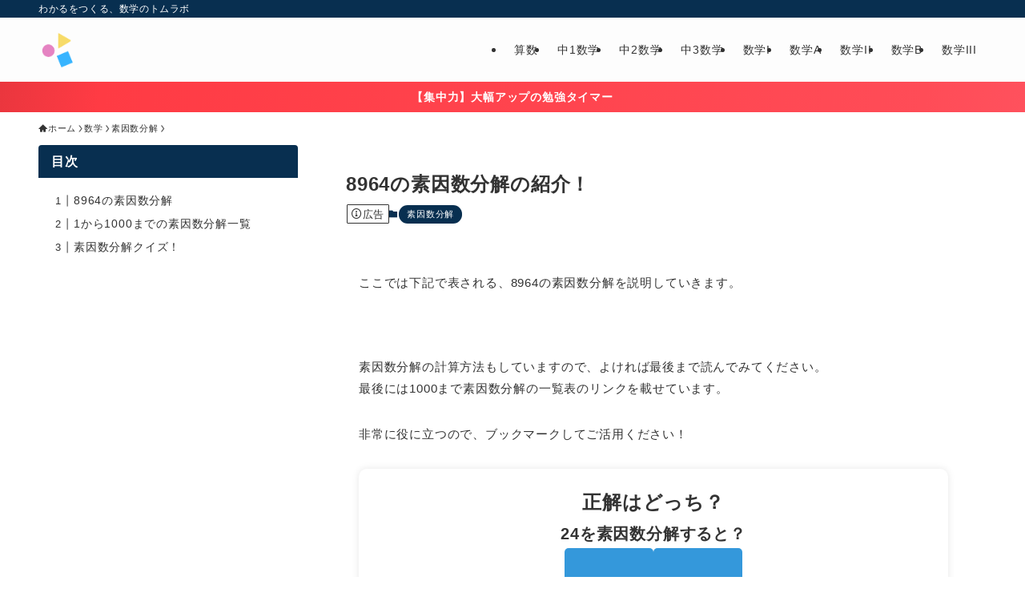

--- FILE ---
content_type: text/html; charset=utf-8
request_url: https://www.google.com/recaptcha/api2/aframe
body_size: 271
content:
<!DOCTYPE HTML><html><head><meta http-equiv="content-type" content="text/html; charset=UTF-8"></head><body><script nonce="3y_ZKOzkzLOGCn5BTV5NiA">/** Anti-fraud and anti-abuse applications only. See google.com/recaptcha */ try{var clients={'sodar':'https://pagead2.googlesyndication.com/pagead/sodar?'};window.addEventListener("message",function(a){try{if(a.source===window.parent){var b=JSON.parse(a.data);var c=clients[b['id']];if(c){var d=document.createElement('img');d.src=c+b['params']+'&rc='+(localStorage.getItem("rc::a")?sessionStorage.getItem("rc::b"):"");window.document.body.appendChild(d);sessionStorage.setItem("rc::e",parseInt(sessionStorage.getItem("rc::e")||0)+1);localStorage.setItem("rc::h",'1769783436281');}}}catch(b){}});window.parent.postMessage("_grecaptcha_ready", "*");}catch(b){}</script></body></html>